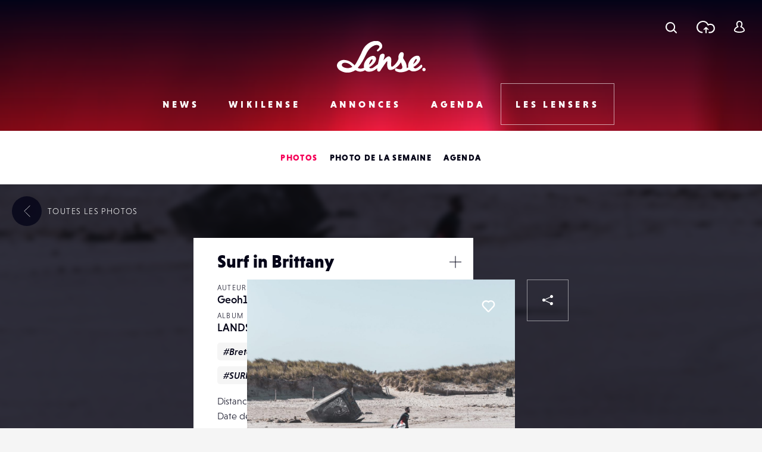

--- FILE ---
content_type: text/html; charset=UTF-8
request_url: https://www.lense.fr/wp-admin/admin-ajax.php
body_size: -57
content:
{"post_id":198737,"counted":false,"storage":[],"type":"post"}

--- FILE ---
content_type: text/html; charset=utf-8
request_url: https://www.google.com/recaptcha/api2/anchor?ar=1&k=6LehnQsUAAAAABNYyfLzUnaZTlkVTuZKBmGM04B1&co=aHR0cHM6Ly93d3cubGVuc2UuZnI6NDQz&hl=en&type=image&v=N67nZn4AqZkNcbeMu4prBgzg&theme=light&size=normal&anchor-ms=20000&execute-ms=30000&cb=ccljsyot5b91
body_size: 49531
content:
<!DOCTYPE HTML><html dir="ltr" lang="en"><head><meta http-equiv="Content-Type" content="text/html; charset=UTF-8">
<meta http-equiv="X-UA-Compatible" content="IE=edge">
<title>reCAPTCHA</title>
<style type="text/css">
/* cyrillic-ext */
@font-face {
  font-family: 'Roboto';
  font-style: normal;
  font-weight: 400;
  font-stretch: 100%;
  src: url(//fonts.gstatic.com/s/roboto/v48/KFO7CnqEu92Fr1ME7kSn66aGLdTylUAMa3GUBHMdazTgWw.woff2) format('woff2');
  unicode-range: U+0460-052F, U+1C80-1C8A, U+20B4, U+2DE0-2DFF, U+A640-A69F, U+FE2E-FE2F;
}
/* cyrillic */
@font-face {
  font-family: 'Roboto';
  font-style: normal;
  font-weight: 400;
  font-stretch: 100%;
  src: url(//fonts.gstatic.com/s/roboto/v48/KFO7CnqEu92Fr1ME7kSn66aGLdTylUAMa3iUBHMdazTgWw.woff2) format('woff2');
  unicode-range: U+0301, U+0400-045F, U+0490-0491, U+04B0-04B1, U+2116;
}
/* greek-ext */
@font-face {
  font-family: 'Roboto';
  font-style: normal;
  font-weight: 400;
  font-stretch: 100%;
  src: url(//fonts.gstatic.com/s/roboto/v48/KFO7CnqEu92Fr1ME7kSn66aGLdTylUAMa3CUBHMdazTgWw.woff2) format('woff2');
  unicode-range: U+1F00-1FFF;
}
/* greek */
@font-face {
  font-family: 'Roboto';
  font-style: normal;
  font-weight: 400;
  font-stretch: 100%;
  src: url(//fonts.gstatic.com/s/roboto/v48/KFO7CnqEu92Fr1ME7kSn66aGLdTylUAMa3-UBHMdazTgWw.woff2) format('woff2');
  unicode-range: U+0370-0377, U+037A-037F, U+0384-038A, U+038C, U+038E-03A1, U+03A3-03FF;
}
/* math */
@font-face {
  font-family: 'Roboto';
  font-style: normal;
  font-weight: 400;
  font-stretch: 100%;
  src: url(//fonts.gstatic.com/s/roboto/v48/KFO7CnqEu92Fr1ME7kSn66aGLdTylUAMawCUBHMdazTgWw.woff2) format('woff2');
  unicode-range: U+0302-0303, U+0305, U+0307-0308, U+0310, U+0312, U+0315, U+031A, U+0326-0327, U+032C, U+032F-0330, U+0332-0333, U+0338, U+033A, U+0346, U+034D, U+0391-03A1, U+03A3-03A9, U+03B1-03C9, U+03D1, U+03D5-03D6, U+03F0-03F1, U+03F4-03F5, U+2016-2017, U+2034-2038, U+203C, U+2040, U+2043, U+2047, U+2050, U+2057, U+205F, U+2070-2071, U+2074-208E, U+2090-209C, U+20D0-20DC, U+20E1, U+20E5-20EF, U+2100-2112, U+2114-2115, U+2117-2121, U+2123-214F, U+2190, U+2192, U+2194-21AE, U+21B0-21E5, U+21F1-21F2, U+21F4-2211, U+2213-2214, U+2216-22FF, U+2308-230B, U+2310, U+2319, U+231C-2321, U+2336-237A, U+237C, U+2395, U+239B-23B7, U+23D0, U+23DC-23E1, U+2474-2475, U+25AF, U+25B3, U+25B7, U+25BD, U+25C1, U+25CA, U+25CC, U+25FB, U+266D-266F, U+27C0-27FF, U+2900-2AFF, U+2B0E-2B11, U+2B30-2B4C, U+2BFE, U+3030, U+FF5B, U+FF5D, U+1D400-1D7FF, U+1EE00-1EEFF;
}
/* symbols */
@font-face {
  font-family: 'Roboto';
  font-style: normal;
  font-weight: 400;
  font-stretch: 100%;
  src: url(//fonts.gstatic.com/s/roboto/v48/KFO7CnqEu92Fr1ME7kSn66aGLdTylUAMaxKUBHMdazTgWw.woff2) format('woff2');
  unicode-range: U+0001-000C, U+000E-001F, U+007F-009F, U+20DD-20E0, U+20E2-20E4, U+2150-218F, U+2190, U+2192, U+2194-2199, U+21AF, U+21E6-21F0, U+21F3, U+2218-2219, U+2299, U+22C4-22C6, U+2300-243F, U+2440-244A, U+2460-24FF, U+25A0-27BF, U+2800-28FF, U+2921-2922, U+2981, U+29BF, U+29EB, U+2B00-2BFF, U+4DC0-4DFF, U+FFF9-FFFB, U+10140-1018E, U+10190-1019C, U+101A0, U+101D0-101FD, U+102E0-102FB, U+10E60-10E7E, U+1D2C0-1D2D3, U+1D2E0-1D37F, U+1F000-1F0FF, U+1F100-1F1AD, U+1F1E6-1F1FF, U+1F30D-1F30F, U+1F315, U+1F31C, U+1F31E, U+1F320-1F32C, U+1F336, U+1F378, U+1F37D, U+1F382, U+1F393-1F39F, U+1F3A7-1F3A8, U+1F3AC-1F3AF, U+1F3C2, U+1F3C4-1F3C6, U+1F3CA-1F3CE, U+1F3D4-1F3E0, U+1F3ED, U+1F3F1-1F3F3, U+1F3F5-1F3F7, U+1F408, U+1F415, U+1F41F, U+1F426, U+1F43F, U+1F441-1F442, U+1F444, U+1F446-1F449, U+1F44C-1F44E, U+1F453, U+1F46A, U+1F47D, U+1F4A3, U+1F4B0, U+1F4B3, U+1F4B9, U+1F4BB, U+1F4BF, U+1F4C8-1F4CB, U+1F4D6, U+1F4DA, U+1F4DF, U+1F4E3-1F4E6, U+1F4EA-1F4ED, U+1F4F7, U+1F4F9-1F4FB, U+1F4FD-1F4FE, U+1F503, U+1F507-1F50B, U+1F50D, U+1F512-1F513, U+1F53E-1F54A, U+1F54F-1F5FA, U+1F610, U+1F650-1F67F, U+1F687, U+1F68D, U+1F691, U+1F694, U+1F698, U+1F6AD, U+1F6B2, U+1F6B9-1F6BA, U+1F6BC, U+1F6C6-1F6CF, U+1F6D3-1F6D7, U+1F6E0-1F6EA, U+1F6F0-1F6F3, U+1F6F7-1F6FC, U+1F700-1F7FF, U+1F800-1F80B, U+1F810-1F847, U+1F850-1F859, U+1F860-1F887, U+1F890-1F8AD, U+1F8B0-1F8BB, U+1F8C0-1F8C1, U+1F900-1F90B, U+1F93B, U+1F946, U+1F984, U+1F996, U+1F9E9, U+1FA00-1FA6F, U+1FA70-1FA7C, U+1FA80-1FA89, U+1FA8F-1FAC6, U+1FACE-1FADC, U+1FADF-1FAE9, U+1FAF0-1FAF8, U+1FB00-1FBFF;
}
/* vietnamese */
@font-face {
  font-family: 'Roboto';
  font-style: normal;
  font-weight: 400;
  font-stretch: 100%;
  src: url(//fonts.gstatic.com/s/roboto/v48/KFO7CnqEu92Fr1ME7kSn66aGLdTylUAMa3OUBHMdazTgWw.woff2) format('woff2');
  unicode-range: U+0102-0103, U+0110-0111, U+0128-0129, U+0168-0169, U+01A0-01A1, U+01AF-01B0, U+0300-0301, U+0303-0304, U+0308-0309, U+0323, U+0329, U+1EA0-1EF9, U+20AB;
}
/* latin-ext */
@font-face {
  font-family: 'Roboto';
  font-style: normal;
  font-weight: 400;
  font-stretch: 100%;
  src: url(//fonts.gstatic.com/s/roboto/v48/KFO7CnqEu92Fr1ME7kSn66aGLdTylUAMa3KUBHMdazTgWw.woff2) format('woff2');
  unicode-range: U+0100-02BA, U+02BD-02C5, U+02C7-02CC, U+02CE-02D7, U+02DD-02FF, U+0304, U+0308, U+0329, U+1D00-1DBF, U+1E00-1E9F, U+1EF2-1EFF, U+2020, U+20A0-20AB, U+20AD-20C0, U+2113, U+2C60-2C7F, U+A720-A7FF;
}
/* latin */
@font-face {
  font-family: 'Roboto';
  font-style: normal;
  font-weight: 400;
  font-stretch: 100%;
  src: url(//fonts.gstatic.com/s/roboto/v48/KFO7CnqEu92Fr1ME7kSn66aGLdTylUAMa3yUBHMdazQ.woff2) format('woff2');
  unicode-range: U+0000-00FF, U+0131, U+0152-0153, U+02BB-02BC, U+02C6, U+02DA, U+02DC, U+0304, U+0308, U+0329, U+2000-206F, U+20AC, U+2122, U+2191, U+2193, U+2212, U+2215, U+FEFF, U+FFFD;
}
/* cyrillic-ext */
@font-face {
  font-family: 'Roboto';
  font-style: normal;
  font-weight: 500;
  font-stretch: 100%;
  src: url(//fonts.gstatic.com/s/roboto/v48/KFO7CnqEu92Fr1ME7kSn66aGLdTylUAMa3GUBHMdazTgWw.woff2) format('woff2');
  unicode-range: U+0460-052F, U+1C80-1C8A, U+20B4, U+2DE0-2DFF, U+A640-A69F, U+FE2E-FE2F;
}
/* cyrillic */
@font-face {
  font-family: 'Roboto';
  font-style: normal;
  font-weight: 500;
  font-stretch: 100%;
  src: url(//fonts.gstatic.com/s/roboto/v48/KFO7CnqEu92Fr1ME7kSn66aGLdTylUAMa3iUBHMdazTgWw.woff2) format('woff2');
  unicode-range: U+0301, U+0400-045F, U+0490-0491, U+04B0-04B1, U+2116;
}
/* greek-ext */
@font-face {
  font-family: 'Roboto';
  font-style: normal;
  font-weight: 500;
  font-stretch: 100%;
  src: url(//fonts.gstatic.com/s/roboto/v48/KFO7CnqEu92Fr1ME7kSn66aGLdTylUAMa3CUBHMdazTgWw.woff2) format('woff2');
  unicode-range: U+1F00-1FFF;
}
/* greek */
@font-face {
  font-family: 'Roboto';
  font-style: normal;
  font-weight: 500;
  font-stretch: 100%;
  src: url(//fonts.gstatic.com/s/roboto/v48/KFO7CnqEu92Fr1ME7kSn66aGLdTylUAMa3-UBHMdazTgWw.woff2) format('woff2');
  unicode-range: U+0370-0377, U+037A-037F, U+0384-038A, U+038C, U+038E-03A1, U+03A3-03FF;
}
/* math */
@font-face {
  font-family: 'Roboto';
  font-style: normal;
  font-weight: 500;
  font-stretch: 100%;
  src: url(//fonts.gstatic.com/s/roboto/v48/KFO7CnqEu92Fr1ME7kSn66aGLdTylUAMawCUBHMdazTgWw.woff2) format('woff2');
  unicode-range: U+0302-0303, U+0305, U+0307-0308, U+0310, U+0312, U+0315, U+031A, U+0326-0327, U+032C, U+032F-0330, U+0332-0333, U+0338, U+033A, U+0346, U+034D, U+0391-03A1, U+03A3-03A9, U+03B1-03C9, U+03D1, U+03D5-03D6, U+03F0-03F1, U+03F4-03F5, U+2016-2017, U+2034-2038, U+203C, U+2040, U+2043, U+2047, U+2050, U+2057, U+205F, U+2070-2071, U+2074-208E, U+2090-209C, U+20D0-20DC, U+20E1, U+20E5-20EF, U+2100-2112, U+2114-2115, U+2117-2121, U+2123-214F, U+2190, U+2192, U+2194-21AE, U+21B0-21E5, U+21F1-21F2, U+21F4-2211, U+2213-2214, U+2216-22FF, U+2308-230B, U+2310, U+2319, U+231C-2321, U+2336-237A, U+237C, U+2395, U+239B-23B7, U+23D0, U+23DC-23E1, U+2474-2475, U+25AF, U+25B3, U+25B7, U+25BD, U+25C1, U+25CA, U+25CC, U+25FB, U+266D-266F, U+27C0-27FF, U+2900-2AFF, U+2B0E-2B11, U+2B30-2B4C, U+2BFE, U+3030, U+FF5B, U+FF5D, U+1D400-1D7FF, U+1EE00-1EEFF;
}
/* symbols */
@font-face {
  font-family: 'Roboto';
  font-style: normal;
  font-weight: 500;
  font-stretch: 100%;
  src: url(//fonts.gstatic.com/s/roboto/v48/KFO7CnqEu92Fr1ME7kSn66aGLdTylUAMaxKUBHMdazTgWw.woff2) format('woff2');
  unicode-range: U+0001-000C, U+000E-001F, U+007F-009F, U+20DD-20E0, U+20E2-20E4, U+2150-218F, U+2190, U+2192, U+2194-2199, U+21AF, U+21E6-21F0, U+21F3, U+2218-2219, U+2299, U+22C4-22C6, U+2300-243F, U+2440-244A, U+2460-24FF, U+25A0-27BF, U+2800-28FF, U+2921-2922, U+2981, U+29BF, U+29EB, U+2B00-2BFF, U+4DC0-4DFF, U+FFF9-FFFB, U+10140-1018E, U+10190-1019C, U+101A0, U+101D0-101FD, U+102E0-102FB, U+10E60-10E7E, U+1D2C0-1D2D3, U+1D2E0-1D37F, U+1F000-1F0FF, U+1F100-1F1AD, U+1F1E6-1F1FF, U+1F30D-1F30F, U+1F315, U+1F31C, U+1F31E, U+1F320-1F32C, U+1F336, U+1F378, U+1F37D, U+1F382, U+1F393-1F39F, U+1F3A7-1F3A8, U+1F3AC-1F3AF, U+1F3C2, U+1F3C4-1F3C6, U+1F3CA-1F3CE, U+1F3D4-1F3E0, U+1F3ED, U+1F3F1-1F3F3, U+1F3F5-1F3F7, U+1F408, U+1F415, U+1F41F, U+1F426, U+1F43F, U+1F441-1F442, U+1F444, U+1F446-1F449, U+1F44C-1F44E, U+1F453, U+1F46A, U+1F47D, U+1F4A3, U+1F4B0, U+1F4B3, U+1F4B9, U+1F4BB, U+1F4BF, U+1F4C8-1F4CB, U+1F4D6, U+1F4DA, U+1F4DF, U+1F4E3-1F4E6, U+1F4EA-1F4ED, U+1F4F7, U+1F4F9-1F4FB, U+1F4FD-1F4FE, U+1F503, U+1F507-1F50B, U+1F50D, U+1F512-1F513, U+1F53E-1F54A, U+1F54F-1F5FA, U+1F610, U+1F650-1F67F, U+1F687, U+1F68D, U+1F691, U+1F694, U+1F698, U+1F6AD, U+1F6B2, U+1F6B9-1F6BA, U+1F6BC, U+1F6C6-1F6CF, U+1F6D3-1F6D7, U+1F6E0-1F6EA, U+1F6F0-1F6F3, U+1F6F7-1F6FC, U+1F700-1F7FF, U+1F800-1F80B, U+1F810-1F847, U+1F850-1F859, U+1F860-1F887, U+1F890-1F8AD, U+1F8B0-1F8BB, U+1F8C0-1F8C1, U+1F900-1F90B, U+1F93B, U+1F946, U+1F984, U+1F996, U+1F9E9, U+1FA00-1FA6F, U+1FA70-1FA7C, U+1FA80-1FA89, U+1FA8F-1FAC6, U+1FACE-1FADC, U+1FADF-1FAE9, U+1FAF0-1FAF8, U+1FB00-1FBFF;
}
/* vietnamese */
@font-face {
  font-family: 'Roboto';
  font-style: normal;
  font-weight: 500;
  font-stretch: 100%;
  src: url(//fonts.gstatic.com/s/roboto/v48/KFO7CnqEu92Fr1ME7kSn66aGLdTylUAMa3OUBHMdazTgWw.woff2) format('woff2');
  unicode-range: U+0102-0103, U+0110-0111, U+0128-0129, U+0168-0169, U+01A0-01A1, U+01AF-01B0, U+0300-0301, U+0303-0304, U+0308-0309, U+0323, U+0329, U+1EA0-1EF9, U+20AB;
}
/* latin-ext */
@font-face {
  font-family: 'Roboto';
  font-style: normal;
  font-weight: 500;
  font-stretch: 100%;
  src: url(//fonts.gstatic.com/s/roboto/v48/KFO7CnqEu92Fr1ME7kSn66aGLdTylUAMa3KUBHMdazTgWw.woff2) format('woff2');
  unicode-range: U+0100-02BA, U+02BD-02C5, U+02C7-02CC, U+02CE-02D7, U+02DD-02FF, U+0304, U+0308, U+0329, U+1D00-1DBF, U+1E00-1E9F, U+1EF2-1EFF, U+2020, U+20A0-20AB, U+20AD-20C0, U+2113, U+2C60-2C7F, U+A720-A7FF;
}
/* latin */
@font-face {
  font-family: 'Roboto';
  font-style: normal;
  font-weight: 500;
  font-stretch: 100%;
  src: url(//fonts.gstatic.com/s/roboto/v48/KFO7CnqEu92Fr1ME7kSn66aGLdTylUAMa3yUBHMdazQ.woff2) format('woff2');
  unicode-range: U+0000-00FF, U+0131, U+0152-0153, U+02BB-02BC, U+02C6, U+02DA, U+02DC, U+0304, U+0308, U+0329, U+2000-206F, U+20AC, U+2122, U+2191, U+2193, U+2212, U+2215, U+FEFF, U+FFFD;
}
/* cyrillic-ext */
@font-face {
  font-family: 'Roboto';
  font-style: normal;
  font-weight: 900;
  font-stretch: 100%;
  src: url(//fonts.gstatic.com/s/roboto/v48/KFO7CnqEu92Fr1ME7kSn66aGLdTylUAMa3GUBHMdazTgWw.woff2) format('woff2');
  unicode-range: U+0460-052F, U+1C80-1C8A, U+20B4, U+2DE0-2DFF, U+A640-A69F, U+FE2E-FE2F;
}
/* cyrillic */
@font-face {
  font-family: 'Roboto';
  font-style: normal;
  font-weight: 900;
  font-stretch: 100%;
  src: url(//fonts.gstatic.com/s/roboto/v48/KFO7CnqEu92Fr1ME7kSn66aGLdTylUAMa3iUBHMdazTgWw.woff2) format('woff2');
  unicode-range: U+0301, U+0400-045F, U+0490-0491, U+04B0-04B1, U+2116;
}
/* greek-ext */
@font-face {
  font-family: 'Roboto';
  font-style: normal;
  font-weight: 900;
  font-stretch: 100%;
  src: url(//fonts.gstatic.com/s/roboto/v48/KFO7CnqEu92Fr1ME7kSn66aGLdTylUAMa3CUBHMdazTgWw.woff2) format('woff2');
  unicode-range: U+1F00-1FFF;
}
/* greek */
@font-face {
  font-family: 'Roboto';
  font-style: normal;
  font-weight: 900;
  font-stretch: 100%;
  src: url(//fonts.gstatic.com/s/roboto/v48/KFO7CnqEu92Fr1ME7kSn66aGLdTylUAMa3-UBHMdazTgWw.woff2) format('woff2');
  unicode-range: U+0370-0377, U+037A-037F, U+0384-038A, U+038C, U+038E-03A1, U+03A3-03FF;
}
/* math */
@font-face {
  font-family: 'Roboto';
  font-style: normal;
  font-weight: 900;
  font-stretch: 100%;
  src: url(//fonts.gstatic.com/s/roboto/v48/KFO7CnqEu92Fr1ME7kSn66aGLdTylUAMawCUBHMdazTgWw.woff2) format('woff2');
  unicode-range: U+0302-0303, U+0305, U+0307-0308, U+0310, U+0312, U+0315, U+031A, U+0326-0327, U+032C, U+032F-0330, U+0332-0333, U+0338, U+033A, U+0346, U+034D, U+0391-03A1, U+03A3-03A9, U+03B1-03C9, U+03D1, U+03D5-03D6, U+03F0-03F1, U+03F4-03F5, U+2016-2017, U+2034-2038, U+203C, U+2040, U+2043, U+2047, U+2050, U+2057, U+205F, U+2070-2071, U+2074-208E, U+2090-209C, U+20D0-20DC, U+20E1, U+20E5-20EF, U+2100-2112, U+2114-2115, U+2117-2121, U+2123-214F, U+2190, U+2192, U+2194-21AE, U+21B0-21E5, U+21F1-21F2, U+21F4-2211, U+2213-2214, U+2216-22FF, U+2308-230B, U+2310, U+2319, U+231C-2321, U+2336-237A, U+237C, U+2395, U+239B-23B7, U+23D0, U+23DC-23E1, U+2474-2475, U+25AF, U+25B3, U+25B7, U+25BD, U+25C1, U+25CA, U+25CC, U+25FB, U+266D-266F, U+27C0-27FF, U+2900-2AFF, U+2B0E-2B11, U+2B30-2B4C, U+2BFE, U+3030, U+FF5B, U+FF5D, U+1D400-1D7FF, U+1EE00-1EEFF;
}
/* symbols */
@font-face {
  font-family: 'Roboto';
  font-style: normal;
  font-weight: 900;
  font-stretch: 100%;
  src: url(//fonts.gstatic.com/s/roboto/v48/KFO7CnqEu92Fr1ME7kSn66aGLdTylUAMaxKUBHMdazTgWw.woff2) format('woff2');
  unicode-range: U+0001-000C, U+000E-001F, U+007F-009F, U+20DD-20E0, U+20E2-20E4, U+2150-218F, U+2190, U+2192, U+2194-2199, U+21AF, U+21E6-21F0, U+21F3, U+2218-2219, U+2299, U+22C4-22C6, U+2300-243F, U+2440-244A, U+2460-24FF, U+25A0-27BF, U+2800-28FF, U+2921-2922, U+2981, U+29BF, U+29EB, U+2B00-2BFF, U+4DC0-4DFF, U+FFF9-FFFB, U+10140-1018E, U+10190-1019C, U+101A0, U+101D0-101FD, U+102E0-102FB, U+10E60-10E7E, U+1D2C0-1D2D3, U+1D2E0-1D37F, U+1F000-1F0FF, U+1F100-1F1AD, U+1F1E6-1F1FF, U+1F30D-1F30F, U+1F315, U+1F31C, U+1F31E, U+1F320-1F32C, U+1F336, U+1F378, U+1F37D, U+1F382, U+1F393-1F39F, U+1F3A7-1F3A8, U+1F3AC-1F3AF, U+1F3C2, U+1F3C4-1F3C6, U+1F3CA-1F3CE, U+1F3D4-1F3E0, U+1F3ED, U+1F3F1-1F3F3, U+1F3F5-1F3F7, U+1F408, U+1F415, U+1F41F, U+1F426, U+1F43F, U+1F441-1F442, U+1F444, U+1F446-1F449, U+1F44C-1F44E, U+1F453, U+1F46A, U+1F47D, U+1F4A3, U+1F4B0, U+1F4B3, U+1F4B9, U+1F4BB, U+1F4BF, U+1F4C8-1F4CB, U+1F4D6, U+1F4DA, U+1F4DF, U+1F4E3-1F4E6, U+1F4EA-1F4ED, U+1F4F7, U+1F4F9-1F4FB, U+1F4FD-1F4FE, U+1F503, U+1F507-1F50B, U+1F50D, U+1F512-1F513, U+1F53E-1F54A, U+1F54F-1F5FA, U+1F610, U+1F650-1F67F, U+1F687, U+1F68D, U+1F691, U+1F694, U+1F698, U+1F6AD, U+1F6B2, U+1F6B9-1F6BA, U+1F6BC, U+1F6C6-1F6CF, U+1F6D3-1F6D7, U+1F6E0-1F6EA, U+1F6F0-1F6F3, U+1F6F7-1F6FC, U+1F700-1F7FF, U+1F800-1F80B, U+1F810-1F847, U+1F850-1F859, U+1F860-1F887, U+1F890-1F8AD, U+1F8B0-1F8BB, U+1F8C0-1F8C1, U+1F900-1F90B, U+1F93B, U+1F946, U+1F984, U+1F996, U+1F9E9, U+1FA00-1FA6F, U+1FA70-1FA7C, U+1FA80-1FA89, U+1FA8F-1FAC6, U+1FACE-1FADC, U+1FADF-1FAE9, U+1FAF0-1FAF8, U+1FB00-1FBFF;
}
/* vietnamese */
@font-face {
  font-family: 'Roboto';
  font-style: normal;
  font-weight: 900;
  font-stretch: 100%;
  src: url(//fonts.gstatic.com/s/roboto/v48/KFO7CnqEu92Fr1ME7kSn66aGLdTylUAMa3OUBHMdazTgWw.woff2) format('woff2');
  unicode-range: U+0102-0103, U+0110-0111, U+0128-0129, U+0168-0169, U+01A0-01A1, U+01AF-01B0, U+0300-0301, U+0303-0304, U+0308-0309, U+0323, U+0329, U+1EA0-1EF9, U+20AB;
}
/* latin-ext */
@font-face {
  font-family: 'Roboto';
  font-style: normal;
  font-weight: 900;
  font-stretch: 100%;
  src: url(//fonts.gstatic.com/s/roboto/v48/KFO7CnqEu92Fr1ME7kSn66aGLdTylUAMa3KUBHMdazTgWw.woff2) format('woff2');
  unicode-range: U+0100-02BA, U+02BD-02C5, U+02C7-02CC, U+02CE-02D7, U+02DD-02FF, U+0304, U+0308, U+0329, U+1D00-1DBF, U+1E00-1E9F, U+1EF2-1EFF, U+2020, U+20A0-20AB, U+20AD-20C0, U+2113, U+2C60-2C7F, U+A720-A7FF;
}
/* latin */
@font-face {
  font-family: 'Roboto';
  font-style: normal;
  font-weight: 900;
  font-stretch: 100%;
  src: url(//fonts.gstatic.com/s/roboto/v48/KFO7CnqEu92Fr1ME7kSn66aGLdTylUAMa3yUBHMdazQ.woff2) format('woff2');
  unicode-range: U+0000-00FF, U+0131, U+0152-0153, U+02BB-02BC, U+02C6, U+02DA, U+02DC, U+0304, U+0308, U+0329, U+2000-206F, U+20AC, U+2122, U+2191, U+2193, U+2212, U+2215, U+FEFF, U+FFFD;
}

</style>
<link rel="stylesheet" type="text/css" href="https://www.gstatic.com/recaptcha/releases/N67nZn4AqZkNcbeMu4prBgzg/styles__ltr.css">
<script nonce="JjIwCWc4igozraJJ7OiC-Q" type="text/javascript">window['__recaptcha_api'] = 'https://www.google.com/recaptcha/api2/';</script>
<script type="text/javascript" src="https://www.gstatic.com/recaptcha/releases/N67nZn4AqZkNcbeMu4prBgzg/recaptcha__en.js" nonce="JjIwCWc4igozraJJ7OiC-Q">
      
    </script></head>
<body><div id="rc-anchor-alert" class="rc-anchor-alert"></div>
<input type="hidden" id="recaptcha-token" value="[base64]">
<script type="text/javascript" nonce="JjIwCWc4igozraJJ7OiC-Q">
      recaptcha.anchor.Main.init("[\x22ainput\x22,[\x22bgdata\x22,\x22\x22,\[base64]/[base64]/[base64]/[base64]/[base64]/UltsKytdPUU6KEU8MjA0OD9SW2wrK109RT4+NnwxOTI6KChFJjY0NTEyKT09NTUyOTYmJk0rMTxjLmxlbmd0aCYmKGMuY2hhckNvZGVBdChNKzEpJjY0NTEyKT09NTYzMjA/[base64]/[base64]/[base64]/[base64]/[base64]/[base64]/[base64]\x22,\[base64]\\u003d\x22,\x22w4zCisOgbMOlHQPDr21Wwo/[base64]/IcOSNV3CkG7DtEcZCMKWFC8Nw5FKCjtYJcOFwoXChMKQYcK6w6/Dl0QUwpYiwrzChjDDo8OawopVwrPDuxzDhSLDiElPesO+L3TCqhDDnw/[base64]/CocK1OBpFXsK+MhvCn3XCvl1oQRw3w67Cp8Kowr3Cg3PDhMORwpImGcKFw73Cmn7CsMKPYcKgw7sGFsKhwpvDo17DsAzCisK8wpPCuwXDosK6acO4w6fCsVUoFsKFwpt/YsOndC9kSMKcw6olwoBEw73Dm0YuwobDkkd/d3cvPMKxDhgkCFTDsXZMXzN4JCcwTiXDlQPDoRHCjBfCtMKgOz3DiD3Do3x7w5HDkT4cwoc/[base64]/DlwfDoMOCwojDlMOnw6LDrj3Dsx8Aw7bCnwbDh08Jw7TCnMKMecKJw5LDscOCw58ewrhYw4/[base64]/WD/DiwnChwJcwqEew5t1aTwTwpjDk8K1OF1dVMOcw4dCHFYgwr97Jj/CmFtcXcKMwr8Zwo1tEcO8WsKYeCYew4jCtgdPViEBfsKkw48RU8KVw5DCtHEjwr7CgMOTw5BNw6xHwrDCk8Kcwr3CrsOJRzPDiMOJwoNqw6wEwqN/w7F/RMKxScKxw5Upw6VBITnCmzjCgcKyS8O6XQ4FwrYOQcKBUgnCiTMWTsOoJ8KtZcKyR8O2w6TDksOnw6/CgsKKIsOQf8OkwpLCtFYWwqXDk3PDi8KXTA/CrHQdK8O2V8OXw5fCniUQbcKTK8OewrkVRMOmUBkuXBHCuAYHw4XDhsKuw7Zkwqk7I1ZDAiPClGDDtMKhw6QQWG9bwrHDpRPCsWhAbQAac8Opw49JDRd8FcOOw6/DisOGVMK6w6RLHUQiUcO+w70PGMKRwqvDrMOKDMKychRyw7XClV/DtcK4OgjCqcKaZkFywrnDn1XCvhrDq0c9woxNwpMFw6tVwofCqhvDoQDDjxVXw5Y/w6ISw6LDgMKMwrXCmsO/GmfDnsOxQy0gw65Wwr16woJPw6AyNHRDw43Dp8Onw5jCvsKRwrFicmVSwoBxbHnChsOUwpfCq8K6woYPw7kGIX1uMAVYSX57w6xgwpnCo8KcwqDCmyTDv8Kew5jDsXpJw5Fqw6RQw53DujXDqcKyw4jChMOow7zCnwsTXcKEfcK/w6d7UsKVwp/[base64]/DhysPP8OAFMK5OMO2wqcJw7DDhlnCiwFNwrVKQ0nDhFZWUnzCvcKkw5EjwrQmJ8OJTsO4w6zCgMKdDEDCscOOWMOadhI3PMOiaCRROcO4w4Qew7PDvDjDoRPDhzllHU8uWMOSwqPCssK+P3/DtsKDYsO7D8Ouw7vDvEgqag5Bwp/Dg8Osw5VCw6vDiHPCgA3DonE0wqrCnU3DsjbCpXsow6UUGXd+w77DpgrDvsOIwoPCi3PDk8OOFMKxPsKYw4xfIn0twrp0w68CFiHDvnnDkEnClA3DrQvCjsK1d8OOw5Uxw43DiG7DrcOhwpFzwpTDiMOqIkRLNsO/[base64]/d0PDnsOwdl3Dl8K9wrZ+e0fCl8K+wrXDuWXCtWPDplBxw7zDpsKEAsOFU8KAbB7DmsOdX8KUwqXCujfDuiluwrHDrcKZw53Cp0XDvyvDoMO/LsKaGGxGFsKRw43Cg8KRwpUuw6PDosOyY8Ocwq5twoBFUCHDk8KOw7cxSwhMwp1BFUbCtDvDuRTCmghnw7ETXsOywqTDvBRowolBH0XDhSjCs8KKBG9dw7wGS8Kpw58/[base64]/[base64]/[base64]/CtMKbO8OOwpPDrjc7woDDvcK/EDYEBsO8On0gVcONfm3DtMKSw5/DgVxPKDQfw4TCmcOPw5VvwqrCnmLCri5pwqzCmRNSwpxTVjcNZkXDicKfw4/CtsKsw541GTPCiytew5NBBMKUSsK7wqrDjQFQU2DCnVHDumtIw7Qyw6LDrXt4d1VQNMKXw7Ycw49nwqc6w5HDlQXCiRbCrcK/wqfDkDIve8KSwozDoQQjdMOFw4fDoMKLw63DjWTCpBJYfcONMMKDKsKmw7LDl8KkLwllwrvCjsK9TmYpMcKEJSXCu2EIwpt/XXpATcOHe23DjWPCkcOILsO9fwvChnIidsKuXsKlw4/DoHIvbsOpwrnCq8K+wqTDrQdCw6BcasOKw40RKDrDpgtJRFxvw7BRwpIxasO8DBVgSsKldULDr1c4ZMOFw6QPw5/CqsOfRsKpw7fCmsKSwrMhARPCs8OBwqbCmmTDoUYowqdLw4xCw73ClynDs8OONcKOw4ZFP8KcbcKawolnJsOcw6lNw7PDk8Kpw47Cqi/[base64]/DuhQ1wqrCg8OoI8OhH8KLw5RtB8Krw4wAwr7Cr8KNNhQDcMOcBcKUw7bDpF8Ww5UfwrTCkD7DhnU2UsKxw51kw5waAUPCpMOWU0TDiXl8YsKfOC/[base64]/CnMKRBsOIw7Fvw6E2D8KRw71dHsO0wq7DiUbCr8K/w7HCgC8fY8OMwpoQZBTDs8KTAnLDvcOSG2t6cCLDrn7CskpJw5sIdcODd8Ovw7vCscKGG0vDnMOpwq7DncKgw7chw74fQsKEwpHClsKzwp/DgmzCl8KLPQB+Tm/DmsOCwrw5DwMXwqHDmkZ5XcKIw488X8KmbFDCvj3CqznDhx8OJ23DkcOGwq8RDcOeCm3ChMOjAC5Iwr7Co8Obwp/DrGnCnm9kw4Ezc8K6NMOQExgRwpnDsD7Dq8OGbEDDtW9RwoXDssKuwpMmIcK/R3bDicOpT3bCnTQ2XcONe8K4wqbDgcOAe8OEFcObFl91wrLCn8KLwpzDqMKwBCXDpMOjw6t8PMK2w7vDqMKrw7lvFw7ClcK1AhJjYQrDmcOxw4/CiMKzS1stccOrNsOFwoYxwrURYVzDgMOswqE4wpfClX3DlHzDssKXbMKvYAIPA8OfwoB9wrHDnj7Dk8OGfsOfaknDj8KiW8KLw5UkbCsWFF93R8ONdCLCl8OQTcOVwr/DrMO2OcOhw7Ygwq7CrMKCw4ccw502ecOTFzVdw4l4XcOlw4JOwp0dwpDDicKFwpvCvBfCm8KuZcOEMGtRdFhvasOfRsKnw7JUw4nDicKkwpXCl8Klw77Ck1dtfBJhKSNEJDBBw4fDksKlUMOnCCbCk2HClcOfwrXDpkXDjsKxwoRpUwDDhglfw5FeI8Kkw7oHwrJsPE/DtcOCMcOIwrgcXS9Cw5DCtMONMzbCsMOCwqfDjVjDrsKQFl80w65Qw5dAMcOBwpJGF2/[base64]/DowjDmcKZw7zDlsKrZsKCcWVqTjLDg8K1MTLDu0knwpXCqzRiw4gqXXRnRA14wq7CocOOCw0lw5PColVcwpQjwrTClMOBWTHDl8KWwr/Ch2DDjzlmw5LCnsKzM8KZwrHCscOpw54YwrJOKMOLJcKYIsOXwqfCuMK1w5nDpUzCoRbDmMOoTMK2w5LCp8KcTMOAw7srXBLCmwrDmElxwqrCnj9SwpTDtsOjK8ORX8OrFSPDqWLCnsK+McOzwq0sw5LCh8Kew5XDjjcAR8OuJG3DmyvCrF/CgWzDu3E7wporGsKqwozDscKzwrlDYUnCow9dNV7Dg8ORfcKEcGtDw5VWbMOlacOGwqXCs8OwBC/DqcK5wq/Dn3t5w7vCh8OjE8OOfsOIAiLChMO1Y8ORWxkDw6s8wp7CucOcJcOkFsOCwqXCoQnCj1UAwqXDhVzCqX5vwrrCpVM9w4ZYAz4Nw7JcwrltNmnDozvCgMKSw5fCvFvClMKlCMOTBAhBS8KLe8O8w6HDrnDCp8OpIcOsHQ/Cn8O/wq3Cs8K0EDXCr8OjQMK/wpZuwobDl8OLwr/CscOmXWnCiXPDicK4wq42wobCt8KMDzwRK1JJwqjCu3p+MiLCqGRwwrPDjcKRw6w/JcKKw5scwrp3woY/YSjCicKlwp5LecKGw5YpH8OBwp4ww4nCgQBKNsKIwonCqMOMw5J2wrzDrwbDvFIsLygZcErCt8Klw69PdkAYw5LDssK+w6/DpEfCnsO8Gk9gwrHDuk8KAMKuwp3DosOGMcOaDcOGworDn2BDOnvDqEXCsMOXwqXDv2PCvsO3fBPCjMKIw7EOeX/CgmLDtgDDtDPCsiE1w43DpWRDTj4bScKTZRQDBRDCkMKPHVUJWsOZDcOkwrwbw4BkfsK+SXQfwoLCtcKXER7Cq8KrLMO0w4pfwqF2XB9Bwq7ClknDoF9Ew7VYw6YRA8OdwrdAYALCpMK5Tw8Qw7bCr8Ktw6vDosOWw7bDqkvDlj/[base64]/DgxLDqDLCj2zDog8XA0fDqS4oUTR4bMK3aA3ChsOPwpvDmsOBw4MOwoYsw6vDiWTCrlhedMKnOQsyWh3CosOzBRHDjMOYwrbDrhZUOh/CusKtwrxQU8Kzwpwhwpd9IMOLVz54K8OHw4g2cWJNwpsKQcOVwqYrwoskLcOxaxTDk8OBw74/w4jDlMOsOMK8wrdiUsOTT0HDmCPCkUrCrwV4w4Q7ATluBkLDugIzacOFwoJKwoLCoMO5wpjCmUo5AMOTYMOPWmU4KcOLw5s6woLCujVMwp4zwotZwrrCjRkTDRNuWcKrwq/DsAzCl8K0wrzCoy3Co1nDlGUNw6zDr2F/[base64]/ChsOEwohTfsORXMORw6QuaGjDu8KbLGzCmxYVwp0ww70ZM3bCmB4gwpszNxvDsxzDnsKfwpFFw45FK8KHPMKJacOlVMOfw6/Dm8K8w53Cv0ZEw7wGMwBtXRNBNMKYasOaJMKfesKITkBfw6U8wp/Ds8OYQcOFSsKUwrhqHsKVwps7w6vDicO3wqJHwroVw6zDu0YnGHDDl8OPQMK2wrzDuMKSEMK2PMOlMV/Ds8KXw7rCiRtQwpLDtsKuH8Ofwoo7DsKtwozCmCZ7YH05wotgVjvDvwg/wrjDl8O/wq0rw57CjcKTwozCtcKcCmXCgXXClCPDvMK7w5xgbcKYYMKJwoJLHT7Cr0fChyU2wpQfMw7ChsKDw5rDsU0PJBMewrJFwqhQwr9IAjvDsmrDs3tDwoh+wropw5V5wovDrE/[base64]/[base64]/CuMOuMz/CjcOGw5xSworChHccaxXClV3DmsKtw7XCvcKCFsK0w7xpGsOaw7XDkcOzXx7DpXzCrnB6wrvDghDClMKdACtvK1nDi8Oyf8K8WiDCuSvCrMKwwrpWwq3CiyDCpWNZwrXCvTrDuibCncOoVMOIwp3DuQMWOk/[base64]/DrMOZwqozwqjCngTDo8OIwp07wo9gw7UATm3DqGowwprCkmvDpMOVTsK2woRkwqXCj8OHTsOCTsKYwoZaVkPCljZTCsOpScOZO8O6wpQWFUXCpcOOdcK1w6HDlcOTwrkHBTFkw57Cj8KBJsKzwrone0TDkC7CnsOXc8OIAyUkw5/Du8K0w4MbWMOTwrpuKsO1w6FmCsKEw7tgecKeVTQdwpVuw4XCncKAwqzCsMKzE8Ozw5bCmBV1w57Ck2jCl8OQfMKXDcOuwpERLsKRLMKyw58WVMOGwqfDv8O8S2Qgwq9gKsOJwo0Zw755wrPDiCjCnm/Cl8Kewr/[base64]/JGhTPmA/w4VXw53CoGDDuMOGwpXCpU0pwoDCoGcjw4bCkjcHHALDsk7DvMKlw7cCw7rCrcOBw5vDsMKJw6FTGCQLDsK0NVwUw6rCn8OuH8OPO8OOOMKmw7fCqQQwIMO8XcOpwqgiw6LDpTPCrS7DvMKgw4nCpk9fHcKjNF5tZy/DlMOowpcgworCp8KPPQrCsA07ZMOOw7gFwrkTwpJqw5DDpsKAaQjDrMKqwqfDqhLCi8KmXcK0wpdCw7jDu2XCiMOId8KLeQhiDMKSw5TDgV5xHMKafcOBw7pjS8OWeUp7aMKtKMOlwpLCgQpGYxwuw6TDjMKhY3bCsMKIw5vDmhfCv3bDqTvCrzASwo/CtcKyw7PDvC8OCjIMwqJcIsOWwr4Pwr3DpW7ClAzDoGBEVSHCvsKOw4rDvMOcDi3DmlnCinrDvgzCjMK9XMKuIMO3wpEIJcOSw486VcKWwqkXRcOxw5cqXVZ6VE7CssO/NTLCoiDDpUrDpBvCumxfJ8KXSldOwp7DhcK1wpI8wr9PTcOkBD3CpDvDkMKgwq9PWl3DksKfwrE/[base64]/DuQlkBUzCmAs5REU9I1YDwq8YN8OkwptKVwLCtj/DvsOvwrZ/wpNCOMKpNW/Diy8Mc8K9fkMFw4zCi8ONNMOJVUgHwqlYBSzCgcOFWl/DvDhfw6/CoMKnw695w7/DhsOCD8OgRFvCumPCjsKUw53Ci0gkwpjDmMOzwoHDoBwGwo0Jw7IzB8KvH8K1woXDv1luw5Q2wq7DkiopwrbCjsKhcRXDi8KOCcO6Az80L0rCkDB9wq/Dv8O4CcOqwqfCisOhCyIfw4NvwpY6VcOxHsKAHz4ECsOTclUrw7kvP8Oiw47CtWMTWsKsNMONbMK0wqwYwooWwoPDmcO/[base64]/[base64]/CsMO5MsOPwq3CkHZoSz5qFCTDncOTw7rDp8KRw7dYQMOEcElRwrnDjxNYw7/[base64]/[base64]/woTDhcOdJMKdwrdmETTChCc0wqXCskkQCcOMEMKzel7Cs8OFfMKgSsK3wqAfw6XChQTDscKWV8KjPsOjwoA5c8O/wrVRw4LDicO1fXQ9IMKLw79Yc8KvXlnDocOhwpZTcMOYw4fCihnCqQYnw6UrwrBhQ8K8cMOOFVXDgUNmWcO/wrXDv8KywrDDtsKcw4nDn3fDtmjChsKawpDCnsKYwq/CphDDmMOfP8Odb3bDucKuwrDDrsOpwqrCgcOEwp06b8KMwptSYS95woEBwqMvC8KJw4/[base64]/w7/DsGZIQMKqOMKHw57CvMO9DzNDC33DnlsgwpLDlmd/wrrCiVXCvXF3w6MsT2DCncOswrwIw5zDtVVBOcKYDsKlNcKUSCtwP8KqdsOEw6RJegPDkHrCu8KAWVVpAwRUwq46JcK4w5Jiw5vCg0dWw6vDsg/Dj8OVw63DixDDjivDoTJTwqPDnRkCRMOWI3/DjBbCr8KYw74ZBTEWw6UgPsODWMOPGkIlKBnCuFfCrMKAIMOANcOTfFnDmMK3RcOzTlnCsyXCt8KTD8O0woTDtTUgGR8twr7Dk8Kjw4bDhMOjw7TCpsKySgt1w5TDpFHDq8OBwo4rGnjCpcKUVjM8w6vDp8KDw4V5w4/DqgJ2w7Eywow3bwbCji46w57DosK1F8O9w4ZuAC1XYQLCqsK2TV/[base64]/Dt8O5d8O0woPDocKpw64Jw6k6w6s3EcKqYDl2w6bDj8OJwrTCnMOHwpzDmlPCiFnDpcOmw7ttwq/Cl8KWbsKlwoFcUcO7w5jDpx8kLsK4wqIKw5ccwp3DocKHwp16RcKLW8OlwrHDiwrDiUvDmT4jGR8TMUrCtsKqKMO6XGxhHm7DsHBaLARCw7g5WQrDmBRKfR3DrCUowpdKwp8jIsKXQcO8wrXDj8OPccKhw4E1NCg9acOMw6TCtMK1w7tawpIKwo/DtcKLdcK+wro7S8K6wqkew7LCoMOXwolCGMKDCsO9d8K7woJfw6hxw6Baw6/Cqxobw6/DvcKnw5pzEsK/GArCksKLegHCj2zDqsOtwrjDihIsw47CvcOBUcOWQsOAwoIKZ1J5w5HDssODwoMLRUfDlsKAwo/[base64]/Du8KlQRBSdyjDoxVdwrjCkMKmwqvDtSjCvcKbwopBw4HCj8Opw7RMYsKAwqDCliXDthjDgkJ2Wg/Cp3EbSCoqwp1mdMOydAsCcinDi8ODw59fw452w7bDoSzDpmfDrsK5wpXDt8KRwqEvSsOUWcOxDWpRD8Kkw4nCljxvDV/[base64]/DkcKDwpbDq13DkMOxIMKNOMKXHsKrw73Dp8KTw43CvzDCnxklPXI0V1TDgcO6QMOhc8KsJ8K5wpURIHlHS2nCh17Dsn96wrnDsk9Ne8KXwrzDocK8wr5hw7MtwqLDkcKRwpzCucKUN8OXw7PDusOOwqwrTTLDlMKKw7LCosOABEXDrsO5wp/[base64]/DpFDDnsKIXDl2woMrXQrCmlIYXMKpP8OMw6vCqg7CnMKzwovCmcOdIcO/RDzDgTBlw5HCn3zDucO3wpwPwrHDh8OgYD7DlEkywrbDkHtDYRDDrcOBwogCw5zDgztDIcOHw6NrwrbDj8KHw6bDsk8tw4jCqsOhwo9IwrlQLMO0w6zCtcKKN8OWUMKYwrzCvsO8w5F/w4PCj8KpwoxxZ8KQWcO8DcOhw5HChVzCvcOUMmbDsErCrXQzwrHCnMKMI8OFwpYhwqxoPxwwwrIdLcK2wpMMHUNtwpkywpvDoF/[base64]/CncK8w5YLP09gJ8Kbw4DDjj/Diy51axrDrsKkw7HCk8OdaMKMw7XCtwsAw51aUm4xL1jDtsOzN8Kowr9cw6bCplnDnjrDh3lLcsOdQioHUk4iTsKBAMKhw5bCsB/DmcK7w4p8w5XDhTrCgMKIBcOPPMKTG1BfK0Uow4E3cFLDtMKrTk4fw5LDiSdmG8ODb2fClRrDjC1wL8KyNXHDmsO2wqnDgXEVwojCnChqOMOcIgMiXEfCncKswrl6fhDDk8O6wpTCv8K/w7IPwoTDjcOnw6bDq3nDlMKrw7jDqCTCoMKKwrLDjsOgLRrCssKiD8KZwpd2H8OtG8OBOsOTJGAnw64kCsOCTUvDp2zDqUXCp8OQYzvChFbChsO+wq3DohjCiMONw6hNP1okw7VSwoEFwp3CkMK7f8KRE8K1KzvCtsKqfcO4TCJMwo/DncKYwqbDp8Kfw5LDhcKyw6RXwoHCt8OrQcOiKMO2w6dPwq8xwoEnETTDusOhQcOVw74bw4ttwoYcCylzw5BHw4hXCcOSIQFAwq/CqMO+w7PDvMKYbgjDoifDgH/DnVHCk8KFJMO4GRfDksOgQcK/wq16ODzDkAHDixfCrT8Wwq/[base64]/DlMOkwpbDt2rDiU8Aw4xHFX/Ch8KFwr4eR8OtPMKUXQQJw6/[base64]/CvsOgS8OECWXDnsO0L8KfwprCrjpyw6nDsVHCoTzCscO0w4DDhcOmwqkCw4UrIw4fwrIBeyRkwrrDpsOTMcKWw7DDpcKQw4YoH8KMCCp4w4ozP8K7wqEkw4VsVsKWw4pFw7opwoTChcOiJR/[base64]/[base64]/CqBvDr8OYw43DisO8EVlMPnFqPH0CPsOAw7bDmsK1w5JbL1ouGsKOwpp5U1LDonJCSW7DgQ0DGVcowpjDgcKsVT1qw6Brw5thw6bDi1XDq8O7NHnDhsOjw45vwpJHwrggw6HCmQtGP8K+RsKDwrtcw5oZBMOXbXIwBVXCli3DjcOKw6XCuGZhw6/Dq3XDkcKmG27Dk8O0NsKmw40yK37CilAkQU/[base64]/CoiU2w6jCnMKOwrEjwojCpS4SdzzDqcO0w49LE8KFworDi0vCo8O6bBPCo2FwwqDCsMKdwoY9woQ4PcKYBU16fMKowpkpSsOGcsO9wojCvcOLw4zDpx1qI8KBScKQbR/[base64]/ClkHCt8O/UcO+wqbCgMKrwqXChMK9wr7DqmQ2w4gkTknCoTdoakfDsDLCncKmw6TDiTA5wpRPwoAywpAVFMKuWcO9QDjCk8KIw4VYJQZMasOzIAAxYsKjw51YTMOwPsOrRsK7cwjDoUdtdcK7w7Fbwo/[base64]/CtcOKYcOvwrZKw7fDpsK/[base64]/[base64]/DtT5Uw4zCpMKiCCJ3DT9bVMOXGU3CsjJfBDgpERbDuQvCk8K0GXMCwp1zQ8ODe8K3acOowowxwprDpVprDi/Cki52bRNJw7pQTSvCq8OrKEPCi21PwoIuLTNRwpPDu8OWwpzCicODw5M3w43Cnh1jwpDDkcO2w53Cj8OfRixoGcOqZBDCkcKOQ8OEOzXClAwdw6HCh8O8w6vDpcKsw5glUsOBez/DisK3w4MHw63DkTXDmsOAZcOpfsOCUcKmWl1cw7xOAsObA1LDiMOmUGXCt37DqzArY8Oww4UKwrV/[base64]/[base64]/w5zDp8KBwp7DhMO4fFfDpXt4OhfDng94fy8RU8OPw6kDTcKEVcKbZcOlw6khGMK1wo4xLMKaX8KNUVUnw5HChcKrYMOncjUZEMOqZ8KowrHCl2ZZFSI3w5wDwqTCj8KnwpU0DMOdR8O5w4cfw6XCvcOdwrF/bMOTXsOBPHHCo8KYwqgbw7N1GWV+PsKCwqM4w7wdwpgIKMKkwpYvwqtOMMOwBMOEw6AFwqbCr3TCi8KTw4zDqsOoC04/bsKvejnCrMKtw71EwpHCscOAGcKWwoHCssOqwocpW8KFw4g+ZWLDlnMgV8Kzw4XDhcOnw5MfcVTDjgPDr8OpcVHDiTBbSMKtL3/DncO4VMOAE8OTwqddM8OZw57CqMKUwrnDozEFDBrDtQk9wqlow5Qra8KWwpvCo8KGw4o/w7bCuwtHw6rCs8KiwrjDlnIXwq1fwqEOAMKPw6fDpgXDl13ChsOyBcKUw4fDtcKnI8OXwpbCrMO8wrQ9w7l+dE3DgMKCFC1Rwo/CjsKWwoDDq8Kpw5kJwqzDnMKGw6IIw73CrcOKwrnCu8OmbxYdFnrDrsKUJsK/YwXDqRxrFl7CrgZtw5bDrCHCkMOTwo8kwr8+JkVmTcKEw5EuCmZ0wq/DohYLw5HDpcO5ej03wooxw4/CvMO8CcO7wq/DvmQHwoHDsMOFCG/CrsK+w7fCpRZYIxJWw4FzSsK8DzjCpAjDj8KlIsKuG8OhwrrDqSzCq8OiesKuw47Dr8KAAMKYwp5tw5LClShUc8Ktwo5WPSzDo2DDjMKMwrHDssO1w6tJwpHCvVtGEsOgw7xbwopmw616w5fCn8Kbb8Kkw4PDsMK/cUAuUSbDulFFK8KxwrITUWQGc2jCul3DrMK/w4ooP8K5w5UXIMOKwoDDjsKifcKNw6tyw554wp7CkWPCsnTDn8OULcKRdcKLwqzDgWl4Q2sxwq3Cp8OfesO9wogMFMOBUxjCoMKSw7/[base64]/DvcOAZsOXLi8twonCmyDCm0Y4w7bDjAhYwo/CoMK4exAJLcKzDT1yWmzDjMKgecKjwpPDjsOkekgNwpJgAsKFScOXD8KRNsOcD8Oxwo7DncOyKmfCojsgw77Ct8KAKsKhw7l8w6TDgMOXOxtGUsOVw73Cl8O8Ty40DMKqw5JHw67CrkTCrsOgw7BEXcKlPcOOI8KIw6/CusO/ejRgw4YUwrMJwrHChHzCpMKpKMKyw6vCiCwhwpVDwpwwwot6wo3CuW/Dh2vDon5Zw6bDvsO7wrnDrEHDtcOGw7XDuEnCrh3CpSzDscOER07DvRzDuMOew4/Cm8K5E8KWRcKvLcOgHsOpwpXCjMOWwoXCpFstNwocTHJHa8KEBsK+w4jDhsOdwr9sw7TDm20uK8KwTAFIIcKbS0hQw5g0wq4jAsK/WMOxLMK/UsOAP8KOw7UTZXXDk8Kzw4EDYsO2woV3w5nDjnnCtsOFwpbDjMKWw57DnsKww4EXwotlYMOzwp4RUxPDpsOZG8KJwr8Qwr/[base64]/DmgbCnkICwoUxw4rCrj8LdcKJCcOqcsKLw5rDlnhROXzCvMOJwrU0w4gnwrTCq8KywrhKc3wyNsO7XMKswqBMw6JKwrAGbMKhwqdsw5N5woVNw4/CvMOIKcODdghOw6DCtsKJP8OKLgnCtcOMw5TDrsOywpB3R8KxwrjCiwzDpcK5w7PDtMO2S8OQwrrCvsOMTcKww7HDm8OGa8KVwqc8TsKPw4vCjcK3SMO+NcKoWxfDkiYLw4x8wrTDt8KVGcKKw5rCqVVGwp/[base64]/ZRTDpcKRwqTDvGDDvcKRw55gw4URwonDssKRw4EcLQ8XWMOaw4wNw5fCpjUvwpZ3RcOXw68mwp1yDcOaRMODwoHDosODM8KHwowjwqHDiMKZAUosMcK7cxvCjcKqw5p9w4BFwr8mwpzDmMO3ZcKtw5bClMKxwpMbMH/Di8OYwpHCjsOWB3NOw4TDvsOiJ2HCnMOPwr7Dj8Ofw6zCtsOUw4s9w5XCq8KzOsOyX8OHRyjDrUPDlcK9bjDDhMOTwo3DicK0DRIlaF8Qw70WwolLw4dhwqh5Mk7ChErDmBHCpEMUCMOOHn9gwrwFwobCjm7Cg8ONw7M6asKcEhHDt0bCsMKgeWrCgH/CkRMXV8OyRSI/YGnCi8KGw78Lw7AoT8OywoDCgWPDtMKHw7UBwrzDryXDvAdgZA7CkkJITcKfLcK0D8OUbsOnHcOOF1TDnMKkYsOGw4PDvcOhIMKPw5QxAG/CjCzDhATCvsOsw417FE3CtBPCinhawrJXwq1Fw4ReaXAOwrkuFcOsw5RfwrFTH0LCssO7w7LDhMOYwqUlfx7DvjQzPcOAH8Ozw7MjwpHCtMOGJcO9w6HDk1TDhxLCihnCsm/[base64]/CmXoyP8O0w54IFFErbQUpw6/Cv17Cj1gOHQfDmUzCusKGw7PDt8Oww4XCiWxjwqXDoH/Do8K7w5XDvGsew5AYLMOXw7vChmcwwrnDhMKhw4BvwrvDj3PCsnXDmmzDnsOrwoHDuQLDpMKgZMKAWnnCs8K4bcKRPll6UMKhccOvw5zDicKfWcKCwrHDt8KEXsOdw6whw4/Dn8OOw65mE2bCo8O5w5FVZ8OBem3DtMO5DlvCnwwybMO/GH3CqTEXHMKmNsOocMOwQGwnAw0Zw7vDs2EDwoVOM8Onw4rCmMO0w7RAw5BKwofCvcOjL8ODw5o0dQHDpcO3K8ObwpIKw6EZw43Dp8OlwoYUwozCvcKTw7pMw6TDpsKwwrDDkMK8w6pWDV/Di8OhOcO7wrnCn1VowqzDvmB/w7Ujw44fLcKWw4kQw7Rpw7rCkAxawpvCusOEZlrDiRMAEyYTwrR/PcKjQSgiw5tOw4zDrMO5eMK+WcKiVwbDs8KEexzCjMKpLFoJHsO2w77DtD/Dl1UGZMOTYBfDiMKpViEobsO/w6XDoMOUF0RhwojDsQnDkcKXwrXCl8Olw44Rw7HCvVwGw5BTwqBAw5siaArCjcKdw6MSwqxkBBozwqk5NMOIw6DDintWJsO+csKaLsKew4/DrcOsIcKeIsK1w5TCjyHDt1PCkSfCqcKkwo/[base64]/CjTdmJm7DuMOWZF3DkHspwp3DnyDCocOQS8KbHTpkw7zDumjCv1N4wpLCo8OJBsOSCcOrwqbDrMOrXmF9MV7Cj8OiHCnDm8KbCsKYd8OQUGfCgH9/[base64]/[base64]/wqNgfwHChnByNsKQw5jClw7CuzzCqsOYdcKKwp5bGsKlF31Rw75DEMOLbTM8wq7DmUw8eEFyw4HCvUQkw5tmw4ECVAEuesKSwqZQwpwwDsKrw4BPa8KjCsK7awLDiMO/Ogtcw7TDnsOlchpZODHDtsO2wql2CjFmw5cewrTDhsKQdcO7wroQw4rDlULDv8KowobDgsOwVMOBWMOMw4HDisKAfsK7ZMKww7DDgjDDlnzCo0pTCCjDvMKCwoHDkTbCgMOmwoJGwrbCjE8EwobDsQo6TcOhfWDDhHLDmj/DmBbCsMK4w7sGesKxe8OIE8KxG8OrwojCkcORw7Aaw49dw65/[base64]/CmMKZwpIQasOIbwEQw59jSmbDksKIw6hlRMOCWhtNw5fCmlR5Yk8nHcOfwpjCtEdcw40cf8O3DsOQwozDj2XCtizCvMOLDMOyQhXDvcKuwq/CimEMwpB9w5sGNMKKwrk/cjHCiVRmfmZVQsKrwqTCqStEbl4MwrbDt8OWccOTwo7DuV/DqkbCscOCwr0AWmtWw6M6DcK/[base64]/[base64]/CnkpLw7DDi8K+FzFDXsO7L8OBw4fDuDPDqcOOwr3DtMOcFMOUe8K4SsOow53CtG3Djm1AwonCgktQLxV7wqZiQ3whwrbComvDqMOmI8O5asOOUcO+wrbCjcKMT8OdwoPCusO/SMOsw5zDnsKgZxjDjyzDhVfDrRpeWBMBwoTDgyLCvsOVw4bCicO2wohPLcKRwrlENi55wplZw5tcwpTDllg2wqLClgoTNcKiwpHDvMK3SQ/[base64]/CqHsZw4MXwrRhP8KiwpDCtMOOw59bw5w2Xns+TUvDksK9Pz3CnMOGT8KDCCzCmsKQw4zDqsKONMOTw4AoZCAuwobDlsOqTkvCh8OSw6DCr8OXwrAYG8K6Zl5wNh9HDMOtKcOLecO2BSHChRPCu8O5w6cbHHnDjsOLw4/CpjNeU8OwwoBjw6xtw5FFwqTCt1kOQzfDvnvDssOaZ8OPwoR6wqTDjMOvw4PDt8OxUyFUfSnDuXUjwo/[base64]/DisOkw5zCql3CiMK4NcKUwqzCk8KHWCrDucK/[base64]/[base64]/wp9EK8KMwp7CgEDDg2/CqsOJw5x1UUwHw6hQTsK8aV8DwrIQF8KOwqXConh8LMKBXMKRJsKlFsKpBi/DkFHDvcKSfsOnIntmw7hffSDDhcKIwpIxdMK2HsK6w47DkAfCvg/DmC9uLsK2A8KgwoLDgH7CtGBFJT/DgjY7w6FRw5Vgw7HCokjDtMOEaxDDksOUwpdqNcKZwo7DglHCjsKQwpsLw6p4f8KqIsOAEcKReMK7NMO4cUTClhfCgcOdw4fDlyXCpx80w4YVF1fDq8KJw57DlcO5SmHCmBHDmMKKw5rCnndpS8Kawqt7w6bCgxrCucKDwog+wpELKEXDmR1/YhfDhMKiFcKhBcORwoPDqC91W8O4wpp0wrvCg38RRMOXwohgwpPDl8K0w6hkwqsYJwJuw4U3ARPCssKvwq4lw6rDoxYQwrQcSwREQmXDukF7wqHDnsKQcsObG8OlXCHCr8K7w7PDjMKjw7RDw5lODCDCphDCkxI7wqXCjmEBF0LCrkVzCEA2w7bCjMOsw59/w7/[base64]/csO1w7VAAxh2w6d8wpxXez8pHVHCs8O8Zk3DkcKzwrDCs0vDncKtwpTDnC87bUMRw6/Du8OAE0ckwqJ2aRl/NhzDl1ERwp3Cq8OnFmc5R085w67CvyzCox3Cg8K7w5nDlShxw7Z3w7EKNsOBw6rDnlhpwqJ1GWl8w4YrL8OqPx7DphgKw5Qfw6fCsHllMgp/wpcICMObHnRENcKWWcKAYm1Owr/DhsKdwpYyDGPClR/[base64]/DucOUwrpvw6pnI2Nhw6bDsyEPW8KIw68bwpbDksKcD1tswpvDkDI+wrfDhRgpA3PCrCzDpcOmUBx3wrTDv8O1w5sywoXDnVvCq3rCjG/DuEQJLVbCisKow6p0A8KNGipHw7AIw5c9wr3CsC0xA8Orw6fDqcKcwpnDgsKWFsKzCcOHLcKrTcKcRcKBw4vCp8KybMKQfnxOwqjCqcK6A8KURMO1GmXDrxfCpsOWwr/Dp8OWFXV9w73Dq8OewoxDw7DCi8OLwobDq8K2OE7DlmvDt0/DsV7DsMKqbFfCj1cZD8KHw7RMK8KaQsOfw5ZBw4fDj07CiRAhwrbDnMOcwo9ZAMKGDzUCBcKSGVzCnjPDgcOHNTIBfMKmXRgFwr9nY3fCnX8hPjTCncOjwqlAZVHCpXLCrUzDoiQXw7hXwp3DuMK0woDCksKBw5jDom/Cr8O5GV/CkcOxOsKhwr8lG8OVRcOxw44Mw7MlKgDDswrDl3IWbcKJNEvChRHCuEEFdjtGw6IHwpZ7wpwQwqPDvWrDlMKIw6sOe8OQPEHChjwswq/DlsOqe2ZbX8KmN8OFXkDDhMKSCg5xw5YmGsKEacKMFG97O8OJw6XDlH9bwrQ/woDClFbDojDCpRVVfFbCuMKRwrTCucKTNV3CjsKrEgoNNyEWwo7Cm8O1fMKRaG/CtsKuI1R3VgVaw7wPa8OTw4PDhMObw5h8W8KgY3UGwpvDnDx/[base64]/DcKpZxXCpcK8wpPDijnCuMK3w6NMwpc6wod0w6XCszAZHcKkdF8mAMKww7RrFxgjwr/ClRfChRFPw77DlmfDlU/CtG95w7odwoDDpnhJAjHDkUrCj8KVwqxpw591QMKEw4LChSDDt8Obwp4Ew5/CicOjwrPCrgLDr8O2w7ckEMK3ZwPCkMKUw7cmVD57w6wkEMKswoDCoCHDoMOsw6PDjR3CmMKhLErDr2DDp2LCl0UxDcKLP8Osa8KaCMOEwoRmc8OrE1NCw5l3F8KRwofDuhdSQkRndgQ0w5bDncOuw6cOWMO4HQIUawdPfMK1EwtyNSNtNw5NwqQ9TcKzw4d1wr/Ck8O9w7xyQThhZcKrw6B6w7nDhcKzS8KhHsO/[base64]/DmAPCgjjDkmzDpwYswrjDr8K7RcKmw4o+wopnw4TClMKOD0tMITAEwrHDhcOdw7QOwqfDpHnCgkV2IADCh8OAWDjDk8OOHQbDiMOGHFnDg2nDh8OmUn7Cn1zDisKVwr9cSsKGPltvw5tdwrXCmsOswpAsP19rw7PDkcKRE8KVwpTDjMOtw7pAwq9RHUJCPi/Ds8KiU0TDncOewpTCpFjCpTfCnMO2MMOcw6JYwqjCsH10PiM5w7PCqjrDjcKpw7zCilInwp8gw5JyR8O9wo7DkMO8B8K+wpN8w4ZBw5MNYWdeEhPDhAQ\\u003d\x22],null,[\x22conf\x22,null,\x226LehnQsUAAAAABNYyfLzUnaZTlkVTuZKBmGM04B1\x22,0,null,null,null,0,[21,125,63,73,95,87,41,43,42,83,102,105,109,121],[7059694,621],0,null,null,null,null,0,null,0,1,700,1,null,0,\[base64]/76lBhn6iwkZoQoZnOKMAhnM8xEZ\x22,0,0,null,null,1,null,0,1,null,null,null,0],\x22https://www.lense.fr:443\x22,null,[1,1,1],null,null,null,0,3600,[\x22https://www.google.com/intl/en/policies/privacy/\x22,\x22https://www.google.com/intl/en/policies/terms/\x22],\x22J85Tr038si6gh+LI+rBph+Y5ZuoFUgCx+FXEsUb8AXE\\u003d\x22,0,0,null,1,1769941767018,0,0,[129],null,[111,189,172],\x22RC-eKPncP-rboL3VA\x22,null,null,null,null,null,\x220dAFcWeA7ulRjSwQW8smqt_I9GpDMBhwGPHeLZr8IhAmktUuY1nU417DY6rrLhx1gVISjb8_7DPhopK_kmSifiYG_JALwldpltbw\x22,1770024567321]");
    </script></body></html>

--- FILE ---
content_type: application/javascript
request_url: https://www.lense.fr/wp-content/themes/lense/extra-framework/modules/extra.slider/front/js/extra.slider.responsiveimages.js?ver=0.5.0
body_size: 166
content:
$(document).ready(function () {
	///////////////////////////////////////
	//
	//
	// CLONE RESPONSIVE IMAGE MANAGEMENT
	//
	//
	///////////////////////////////////////
	$window.on('extra:slider:updateClones', function (event, currentItem, currentIndex) {

		var $slider = $(event.target),
			$clones = $slider.find('.extra-slider-clone');

		// console.log($clones.length);

		$window.trigger('extra:responsiveImage:init', [$clones]);
	});
});